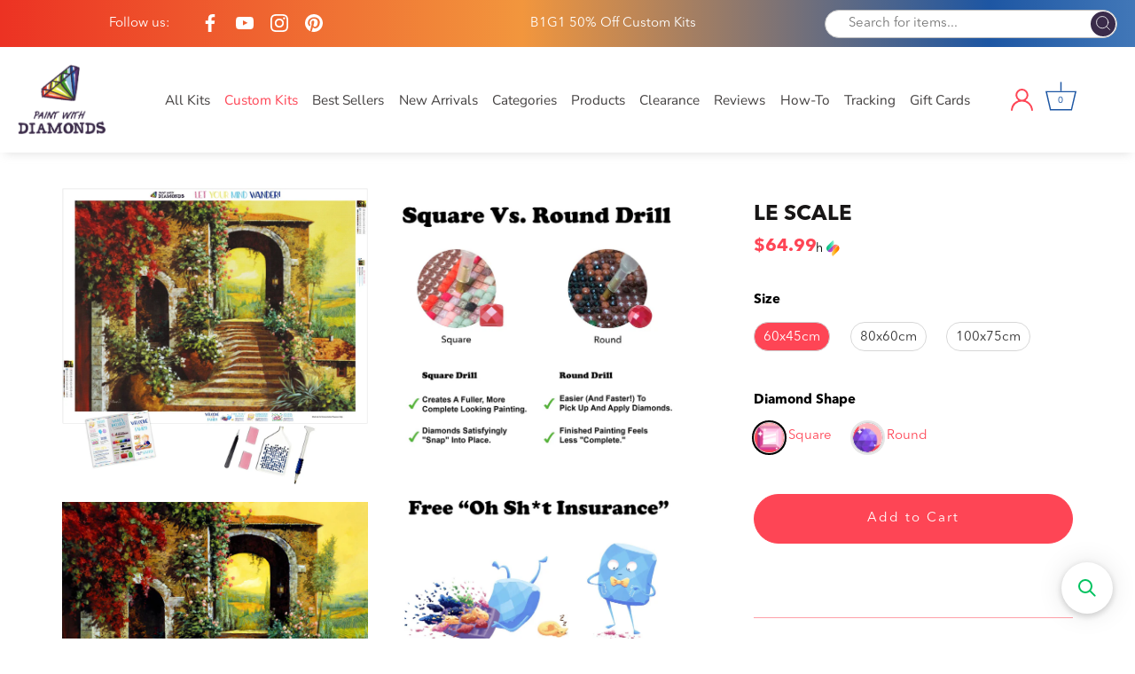

--- FILE ---
content_type: text/javascript; charset=utf-8
request_url: https://paintwithdiamonds.com/products/le-scale.js
body_size: 1288
content:
{"id":6557054402697,"title":"Le Scale","handle":"le-scale","description":"\u003cmeta charset=\"utf-8\"\u003e\u003cmeta charset=\"utf-8\"\u003e\n\u003cp\u003eFeel the satisfaction of watching your Diamond Painting come together before your very eyes. This gorgeous artwork is now available as a Full Drill Diamond Painting Kit in your choice of Square or Round Diamonds. \u003cbr\u003e\u003c\/p\u003e\n\u003cmeta charset=\"utf-8\"\u003e\n\u003cp\u003e\u003cspan\u003e\u003cstrong\u003eChoose a larger size (\u003cspan style=\"color: #00aaff;\"\u003eat least 40cm across\u003c\/span\u003e) to guarantee the best result.\u003c\/strong\u003e\u003c\/span\u003e\u003c\/p\u003e\n\u003cp\u003e\u003cem\u003e\u003cspan style=\"color: #949494;\" color=\"#949494\"\u003eThis kit ships from China - please allow 4-6 weeks for delivery, excluding processing. \u003c\/span\u003e\u003c\/em\u003e\u003cem\u003e\u003cspan style=\"color: #949494;\" color=\"#949494\"\u003eShipped by China Post via local carriers (eg USPS). See full \u003ca title=\"Paint With Diamonds Shipping Policy\" href=\"https:\/\/paintwithdiamonds.com\/pages\/shipping-policy\"\u003eShipping Policy\u003c\/a\u003e.\u003c\/span\u003e\u003c\/em\u003e\u003c\/p\u003e","published_at":"2021-08-05T10:37:49-04:00","created_at":"2021-04-06T22:59:56-04:00","vendor":"Huacan","type":"Guido Borelli","tags":["082021","Flower","Full","Licensed","Medium","Nature","November 2023 Most Popular","Round","Slow Mover","Square"],"price":6499,"price_min":6499,"price_max":10999,"available":true,"price_varies":true,"compare_at_price":6499,"compare_at_price_min":6499,"compare_at_price_max":10999,"compare_at_price_varies":true,"variants":[{"id":39317138210953,"title":"60x45cm \/ Square","option1":"60x45cm","option2":"Square","option3":null,"sku":"PSD-3362","requires_shipping":true,"taxable":true,"featured_image":null,"available":true,"name":"Le Scale - 60x45cm \/ Square","public_title":"60x45cm \/ Square","options":["60x45cm","Square"],"price":6499,"weight":0,"compare_at_price":6499,"inventory_management":null,"barcode":null,"requires_selling_plan":false,"selling_plan_allocations":[]},{"id":39317138243721,"title":"60x45cm \/ Round","option1":"60x45cm","option2":"Round","option3":null,"sku":"PSD-3362","requires_shipping":true,"taxable":true,"featured_image":null,"available":true,"name":"Le Scale - 60x45cm \/ Round","public_title":"60x45cm \/ Round","options":["60x45cm","Round"],"price":6499,"weight":0,"compare_at_price":6499,"inventory_management":null,"barcode":null,"requires_selling_plan":false,"selling_plan_allocations":[]},{"id":39317138276489,"title":"80x60cm \/ Square","option1":"80x60cm","option2":"Square","option3":null,"sku":"PSD-3362","requires_shipping":true,"taxable":true,"featured_image":null,"available":true,"name":"Le Scale - 80x60cm \/ Square","public_title":"80x60cm \/ Square","options":["80x60cm","Square"],"price":8899,"weight":0,"compare_at_price":7999,"inventory_management":null,"barcode":null,"requires_selling_plan":false,"selling_plan_allocations":[]},{"id":39317138309257,"title":"80x60cm \/ Round","option1":"80x60cm","option2":"Round","option3":null,"sku":"PSD-3362","requires_shipping":true,"taxable":true,"featured_image":null,"available":true,"name":"Le Scale - 80x60cm \/ Round","public_title":"80x60cm \/ Round","options":["80x60cm","Round"],"price":8899,"weight":0,"compare_at_price":7999,"inventory_management":null,"barcode":null,"requires_selling_plan":false,"selling_plan_allocations":[]},{"id":39317138342025,"title":"100x75cm \/ Square","option1":"100x75cm","option2":"Square","option3":null,"sku":"PSD-3362","requires_shipping":true,"taxable":true,"featured_image":null,"available":true,"name":"Le Scale - 100x75cm \/ Square","public_title":"100x75cm \/ Square","options":["100x75cm","Square"],"price":9799,"weight":0,"compare_at_price":9999,"inventory_management":null,"barcode":null,"requires_selling_plan":false,"selling_plan_allocations":[]},{"id":39317138374793,"title":"100x75cm \/ Round","option1":"100x75cm","option2":"Round","option3":null,"sku":"PSD-3362","requires_shipping":true,"taxable":true,"featured_image":null,"available":true,"name":"Le Scale - 100x75cm \/ Round","public_title":"100x75cm \/ Round","options":["100x75cm","Round"],"price":9799,"weight":0,"compare_at_price":9999,"inventory_management":null,"barcode":null,"requires_selling_plan":false,"selling_plan_allocations":[]},{"id":39317138407561,"title":"120x90cm \/ Square","option1":"120x90cm","option2":"Square","option3":null,"sku":"PSD-3362","requires_shipping":true,"taxable":true,"featured_image":null,"available":true,"name":"Le Scale - 120x90cm \/ Square","public_title":"120x90cm \/ Square","options":["120x90cm","Square"],"price":10999,"weight":0,"compare_at_price":10999,"inventory_management":null,"barcode":null,"requires_selling_plan":false,"selling_plan_allocations":[]},{"id":39317138440329,"title":"120x90cm \/ Round","option1":"120x90cm","option2":"Round","option3":null,"sku":"PSD-3362","requires_shipping":true,"taxable":true,"featured_image":null,"available":true,"name":"Le Scale - 120x90cm \/ Round","public_title":"120x90cm \/ Round","options":["120x90cm","Round"],"price":10999,"weight":0,"compare_at_price":10999,"inventory_management":null,"barcode":null,"requires_selling_plan":false,"selling_plan_allocations":[]}],"images":["\/\/cdn.shopify.com\/s\/files\/1\/2362\/8001\/products\/Le-Scale.jpg?v=1638385381","\/\/cdn.shopify.com\/s\/files\/1\/2362\/8001\/products\/LeScale.jpg?v=1617764483","\/\/cdn.shopify.com\/s\/files\/1\/2362\/8001\/products\/Le-Scale_3.jpg?v=1638385386","\/\/cdn.shopify.com\/s\/files\/1\/2362\/8001\/products\/Le-Scale_2.jpg?v=1638385390","\/\/cdn.shopify.com\/s\/files\/1\/2362\/8001\/products\/Le-Scale_1.jpg?v=1638385394","\/\/cdn.shopify.com\/s\/files\/1\/2362\/8001\/products\/What_sIncluded_663811db-e9c4-4916-894c-1f86fa1e79a5.jpg?v=1638385398","\/\/cdn.shopify.com\/s\/files\/1\/2362\/8001\/products\/SquareVs.Round_6e5af148-c909-468b-b5a6-fa163e86f452.jpg?v=1638385401","\/\/cdn.shopify.com\/s\/files\/1\/2362\/8001\/products\/FreeOhShitInsurance_30ab54fd-5c0c-493b-91bd-3d25bc31de1e.jpg?v=1638385404","\/\/cdn.shopify.com\/s\/files\/1\/2362\/8001\/products\/100_Eco-FriendlyResinDiamonds_a6278ac2-0487-4c55-831f-a62401c1f72d.jpg?v=1638385408","\/\/cdn.shopify.com\/s\/files\/1\/2362\/8001\/products\/CrystalClearCanvas_33f2dc89-3d6f-4c77-8e97-c30511e0153c.jpg?v=1638385411","\/\/cdn.shopify.com\/s\/files\/1\/2362\/8001\/products\/Super-StrengthCanvasGlue_4ffe391a-87e4-490e-ac64-97ebbec2b991.jpg?v=1638385414","\/\/cdn.shopify.com\/s\/files\/1\/2362\/8001\/products\/HowToGetStarted_17c4cfeb-c107-42cd-8785-37e211f19167.jpg?v=1638385418"],"featured_image":"\/\/cdn.shopify.com\/s\/files\/1\/2362\/8001\/products\/Le-Scale.jpg?v=1638385381","options":[{"name":"Size","position":1,"values":["60x45cm","80x60cm","100x75cm","120x90cm"]},{"name":"Diamond Shape","position":2,"values":["Square","Round"]}],"url":"\/products\/le-scale","media":[{"alt":null,"id":20309972779145,"position":1,"preview_image":{"aspect_ratio":1.034,"height":1160,"width":1200,"src":"https:\/\/cdn.shopify.com\/s\/files\/1\/2362\/8001\/products\/Le-Scale.jpg?v=1638385381"},"aspect_ratio":1.034,"height":1160,"media_type":"image","src":"https:\/\/cdn.shopify.com\/s\/files\/1\/2362\/8001\/products\/Le-Scale.jpg?v=1638385381","width":1200},{"alt":null,"id":20309973172361,"position":2,"preview_image":{"aspect_ratio":1.333,"height":589,"width":785,"src":"https:\/\/cdn.shopify.com\/s\/files\/1\/2362\/8001\/products\/LeScale.jpg?v=1617764483"},"aspect_ratio":1.333,"height":589,"media_type":"image","src":"https:\/\/cdn.shopify.com\/s\/files\/1\/2362\/8001\/products\/LeScale.jpg?v=1617764483","width":785},{"alt":null,"id":20309973958793,"position":3,"preview_image":{"aspect_ratio":1.109,"height":1082,"width":1200,"src":"https:\/\/cdn.shopify.com\/s\/files\/1\/2362\/8001\/products\/Le-Scale_3.jpg?v=1638385386"},"aspect_ratio":1.109,"height":1082,"media_type":"image","src":"https:\/\/cdn.shopify.com\/s\/files\/1\/2362\/8001\/products\/Le-Scale_3.jpg?v=1638385386","width":1200},{"alt":null,"id":20309973893257,"position":4,"preview_image":{"aspect_ratio":1.0,"height":1200,"width":1200,"src":"https:\/\/cdn.shopify.com\/s\/files\/1\/2362\/8001\/products\/Le-Scale_2.jpg?v=1638385390"},"aspect_ratio":1.0,"height":1200,"media_type":"image","src":"https:\/\/cdn.shopify.com\/s\/files\/1\/2362\/8001\/products\/Le-Scale_2.jpg?v=1638385390","width":1200},{"alt":null,"id":20309973729417,"position":5,"preview_image":{"aspect_ratio":1.329,"height":903,"width":1200,"src":"https:\/\/cdn.shopify.com\/s\/files\/1\/2362\/8001\/products\/Le-Scale_1.jpg?v=1638385394"},"aspect_ratio":1.329,"height":903,"media_type":"image","src":"https:\/\/cdn.shopify.com\/s\/files\/1\/2362\/8001\/products\/Le-Scale_1.jpg?v=1638385394","width":1200},{"alt":null,"id":20309971992713,"position":6,"preview_image":{"aspect_ratio":1.11,"height":1081,"width":1200,"src":"https:\/\/cdn.shopify.com\/s\/files\/1\/2362\/8001\/products\/What_sIncluded_663811db-e9c4-4916-894c-1f86fa1e79a5.jpg?v=1638385398"},"aspect_ratio":1.11,"height":1081,"media_type":"image","src":"https:\/\/cdn.shopify.com\/s\/files\/1\/2362\/8001\/products\/What_sIncluded_663811db-e9c4-4916-894c-1f86fa1e79a5.jpg?v=1638385398","width":1200},{"alt":null,"id":20309972025481,"position":7,"preview_image":{"aspect_ratio":1.11,"height":1081,"width":1200,"src":"https:\/\/cdn.shopify.com\/s\/files\/1\/2362\/8001\/products\/SquareVs.Round_6e5af148-c909-468b-b5a6-fa163e86f452.jpg?v=1638385401"},"aspect_ratio":1.11,"height":1081,"media_type":"image","src":"https:\/\/cdn.shopify.com\/s\/files\/1\/2362\/8001\/products\/SquareVs.Round_6e5af148-c909-468b-b5a6-fa163e86f452.jpg?v=1638385401","width":1200},{"alt":null,"id":20309972058249,"position":8,"preview_image":{"aspect_ratio":1.11,"height":1081,"width":1200,"src":"https:\/\/cdn.shopify.com\/s\/files\/1\/2362\/8001\/products\/FreeOhShitInsurance_30ab54fd-5c0c-493b-91bd-3d25bc31de1e.jpg?v=1638385404"},"aspect_ratio":1.11,"height":1081,"media_type":"image","src":"https:\/\/cdn.shopify.com\/s\/files\/1\/2362\/8001\/products\/FreeOhShitInsurance_30ab54fd-5c0c-493b-91bd-3d25bc31de1e.jpg?v=1638385404","width":1200},{"alt":null,"id":20309972091017,"position":9,"preview_image":{"aspect_ratio":1.11,"height":1081,"width":1200,"src":"https:\/\/cdn.shopify.com\/s\/files\/1\/2362\/8001\/products\/100_Eco-FriendlyResinDiamonds_a6278ac2-0487-4c55-831f-a62401c1f72d.jpg?v=1638385408"},"aspect_ratio":1.11,"height":1081,"media_type":"image","src":"https:\/\/cdn.shopify.com\/s\/files\/1\/2362\/8001\/products\/100_Eco-FriendlyResinDiamonds_a6278ac2-0487-4c55-831f-a62401c1f72d.jpg?v=1638385408","width":1200},{"alt":null,"id":20309972123785,"position":10,"preview_image":{"aspect_ratio":1.11,"height":1081,"width":1200,"src":"https:\/\/cdn.shopify.com\/s\/files\/1\/2362\/8001\/products\/CrystalClearCanvas_33f2dc89-3d6f-4c77-8e97-c30511e0153c.jpg?v=1638385411"},"aspect_ratio":1.11,"height":1081,"media_type":"image","src":"https:\/\/cdn.shopify.com\/s\/files\/1\/2362\/8001\/products\/CrystalClearCanvas_33f2dc89-3d6f-4c77-8e97-c30511e0153c.jpg?v=1638385411","width":1200},{"alt":null,"id":20309972156553,"position":11,"preview_image":{"aspect_ratio":1.11,"height":1081,"width":1200,"src":"https:\/\/cdn.shopify.com\/s\/files\/1\/2362\/8001\/products\/Super-StrengthCanvasGlue_4ffe391a-87e4-490e-ac64-97ebbec2b991.jpg?v=1638385414"},"aspect_ratio":1.11,"height":1081,"media_type":"image","src":"https:\/\/cdn.shopify.com\/s\/files\/1\/2362\/8001\/products\/Super-StrengthCanvasGlue_4ffe391a-87e4-490e-ac64-97ebbec2b991.jpg?v=1638385414","width":1200},{"alt":null,"id":20309972189321,"position":12,"preview_image":{"aspect_ratio":1.11,"height":1081,"width":1200,"src":"https:\/\/cdn.shopify.com\/s\/files\/1\/2362\/8001\/products\/HowToGetStarted_17c4cfeb-c107-42cd-8785-37e211f19167.jpg?v=1638385418"},"aspect_ratio":1.11,"height":1081,"media_type":"image","src":"https:\/\/cdn.shopify.com\/s\/files\/1\/2362\/8001\/products\/HowToGetStarted_17c4cfeb-c107-42cd-8785-37e211f19167.jpg?v=1638385418","width":1200}],"requires_selling_plan":false,"selling_plan_groups":[]}

--- FILE ---
content_type: text/javascript
request_url: https://dashboard.wheelio-app.com/api/wheelioapp/getsettings?jsonp=WheelioAppJSONPCallback574&s=paintwithdiamonds.myshopify.com&d=paintwithdiamonds.myshopify.com&cu=https%3A%2F%2Fpaintwithdiamonds.com%2Fproducts%2Fle-scale&uid=574
body_size: 379
content:
window['WheelioAppJSONPCallback574']({"success":false,"errorMessage":"No active campaigns!"})